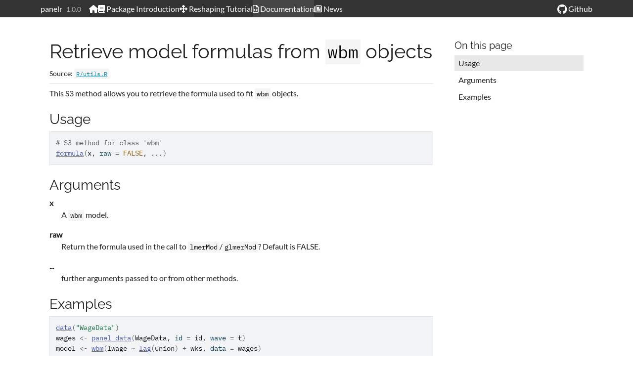

--- FILE ---
content_type: text/html; charset=utf-8
request_url: https://panelr.jacob-long.com/reference/formula.wbm.html
body_size: 1844
content:
<!DOCTYPE html><html lang="en"><head><meta http-equiv="Content-Type" content="text/html; charset=UTF-8"><meta charset="utf-8"><meta http-equiv="X-UA-Compatible" content="IE=edge"><meta name="viewport" content="width=device-width, initial-scale=1, shrink-to-fit=no"><title>Retrieve model formulas from wbm objects — formula.wbm • panelr</title><meta name="viewport" content="width=device-width, initial-scale=1, shrink-to-fit=no"><link href="../deps/bootstrap-5.3.1/bootstrap.min.css" rel="stylesheet"><link href="../deps/Lato-0.4.10/font.css" rel="stylesheet"><link href="../deps/IBM_Plex_Mono-0.4.10/font.css" rel="stylesheet"><link href="../deps/Raleway-0.4.10/font.css" rel="stylesheet"><link href="../deps/font-awesome-6.5.2/css/all.min.css" rel="stylesheet"><link href="../deps/font-awesome-6.5.2/css/v4-shims.min.css" rel="stylesheet"><!-- pkgdown --><meta property="og:title" content="Retrieve model formulas from wbm objects — formula.wbm"><meta name="description" content="This S3 method allows you to retrieve the formula used to
fit wbm objects."><meta property="og:description" content="This S3 method allows you to retrieve the formula used to
fit wbm objects."></head><body>
    <a href="#main" class="visually-hidden-focusable">Skip to contents</a>


    <nav class="navbar navbar-expand-lg fixed-top bg-dark headroom headroom--top headroom--not-bottom" data-bs-theme="dark" aria-label="Site navigation"><div class="container">

    <a class="navbar-brand me-2" href="/">panelr</a>

    <small class="nav-text text-muted me-auto" data-bs-toggle="tooltip" data-bs-placement="bottom" title="">1.0.0</small>


    <button class="navbar-toggler" type="button" data-bs-toggle="collapse" data-bs-target="#navbar" aria-controls="navbar" aria-expanded="false" aria-label="Toggle navigation">
      <span class="navbar-toggler-icon"></span>
    </button>

    <div id="navbar" class="collapse navbar-collapse ms-3">
      <ul class="navbar-nav me-auto"><li class="nav-item"><a aria-label="Home" class="nav-link" href="/"><span class="fa fa-home"></span></a></li>
<li class="nav-item"><a class="nav-link" href="/articles/wbm"><span class="fa fa-book"></span> Package Introduction</a></li>
<li class="nav-item"><a class="nav-link" href="/articles/reshape"><span class="fa fa-arrows"></span> Reshaping Tutorial</a></li>
<li class="active nav-item"><a class="nav-link" href="/reference/"><span class="fa fa-file-code-o"></span> Documentation</a></li>
<li class="nav-item"><a class="nav-link" href="/news/"><span class="fa fa-newspaper-o"></span> News</a></li>
      </ul><ul class="navbar-nav"><li class="nav-item"><a class="external-link nav-link" href="https://github.com/jacob-long/panelr"><span class="fa fa-github fa-lg"></span> Github</a></li>
      </ul></div>


  </div>
</nav><div class="container template-reference-topic">
<div class="row">
  <main id="main" class="col-md-9"><div class="page-header">

      <h1>Retrieve model formulas from <code>wbm</code> objects</h1>
      <small class="dont-index">Source: <a href="https://github.com/jacob-long/panelr/blob/master/R/utils.R" class="external-link"><code>R/utils.R</code></a></small>
      <div class="d-none name"><code>formula.wbm.Rd</code></div>
    </div>

    <div class="ref-description section level2">
    <p>This S3 method allows you to retrieve the formula used to
fit <code>wbm</code> objects.</p>
    </div>

    <div class="section level2">
    <h2 id="ref-usage">Usage<a class="anchor" aria-label="anchor" href="#ref-usage"></a></h2>
    <div class="sourceCode hasCopyButton"><button type="button" class="btn btn-primary btn-copy-ex" aria-label="Copy to clipboard" data-toggle="tooltip" data-placement="left" data-trigger="hover" data-clipboard-copy="" data-bs-original-title="Copy to clipboard"><i class="fa fa-copy"></i></button><pre class="sourceCode r"><code><span><span class="co"># S3 method for class 'wbm'</span></span>
<span><span class="fu"><a href="https://rdrr.io/r/stats/formula.html" class="external-link">formula</a></span><span class="op">(</span><span class="va">x</span>, raw <span class="op">=</span> <span class="cn">FALSE</span>, <span class="va">...</span><span class="op">)</span></span></code></pre></div>
    </div>

    <div class="section level2">
    <h2 id="arguments">Arguments<a class="anchor" aria-label="anchor" href="#arguments"></a></h2>


<dl><dt id="arg-x">x<a class="anchor" aria-label="anchor" href="#arg-x"></a></dt>
<dd><p>A <code>wbm</code> model.</p></dd>


<dt id="arg-raw">raw<a class="anchor" aria-label="anchor" href="#arg-raw"></a></dt>
<dd><p>Return the formula used in the call to <code>lmerMod</code>/<code>glmerMod</code>?
Default is FALSE.</p></dd>


<dt id="arg--">...<a class="anchor" aria-label="anchor" href="#arg--"></a></dt>
<dd><p>further arguments passed to or from other methods.</p></dd>

</dl></div>

    <div class="section level2">
    <h2 id="ref-examples">Examples<a class="anchor" aria-label="anchor" href="#ref-examples"></a></h2>
    <div class="sourceCode hasCopyButton"><button type="button" class="btn btn-primary btn-copy-ex" aria-label="Copy to clipboard" data-toggle="tooltip" data-placement="left" data-trigger="hover" data-clipboard-copy="" data-bs-original-title="Copy to clipboard"><i class="fa fa-copy"></i></button><pre class="sourceCode r"><code><span class="r-in"><span><span class="fu"><a href="https://rdrr.io/r/utils/data.html" class="external-link">data</a></span><span class="op">(</span><span class="st">"WageData"</span><span class="op">)</span></span></span>
<span class="r-in"><span><span class="va">wages</span> <span class="op">&lt;-</span> <span class="fu"><a href="/reference/panel_data">panel_data</a></span><span class="op">(</span><span class="va">WageData</span>, id <span class="op">=</span> <span class="va">id</span>, wave <span class="op">=</span> <span class="va">t</span><span class="op">)</span></span></span>
<span class="r-in"><span><span class="va">model</span> <span class="op">&lt;-</span> <span class="fu"><a href="/reference/wbm">wbm</a></span><span class="op">(</span><span class="va">lwage</span> <span class="op">~</span> <span class="fu"><a href="https://dplyr.tidyverse.org/reference/lead-lag.html" class="external-link">lag</a></span><span class="op">(</span><span class="va">union</span><span class="op">)</span> <span class="op">+</span> <span class="va">wks</span>, data <span class="op">=</span> <span class="va">wages</span><span class="op">)</span></span></span>
<span class="r-in"><span><span class="co"># Returns the original model formula rather than the one sent to lme4</span></span></span>
<span class="r-in"><span><span class="fu"><a href="https://rdrr.io/r/stats/formula.html" class="external-link">formula</a></span><span class="op">(</span><span class="va">model</span><span class="op">)</span></span></span>
<span class="r-out co"><span class="r-pr">#&gt;</span> lwage ~ lag(union) + wks</span>
<span class="r-out co"><span class="r-pr">#&gt;</span> &lt;environment: 0x55ce5afb16f8&gt;</span>
</code></pre></div>
    </div>
  </main><aside class="col-md-3"><nav id="toc" aria-label="Table of contents" data-toggle="toc"><h2>On this page</h2>
    <ul class="nav navbar-nav"><li><a class="nav-link active" href="#ref-usage">Usage</a></li><li><a class="nav-link" href="#arguments">Arguments</a></li><li><a class="nav-link" href="#ref-examples">Examples</a></li></ul></nav></aside></div>


    <footer><div class="pkgdown-footer-left">
  <p>Developed by Jacob A. Long.</p>
</div>

<div class="pkgdown-footer-right">
  <p>Site built with <a href="https://pkgdown.r-lib.org/" class="external-link">pkgdown</a> 2.2.0.</p>
</div>

    </footer></div>





  <!-- Matomo -->

<noscript><p><img referrerpolicy="no-referrer-when-downgrade" src="https://stats.gettingthingstech.com/matomo.php?idsite=5&amp;rec=1" style="border:0;" alt="" /></p></noscript>
<!-- End Matomo Code -->

</body></html>